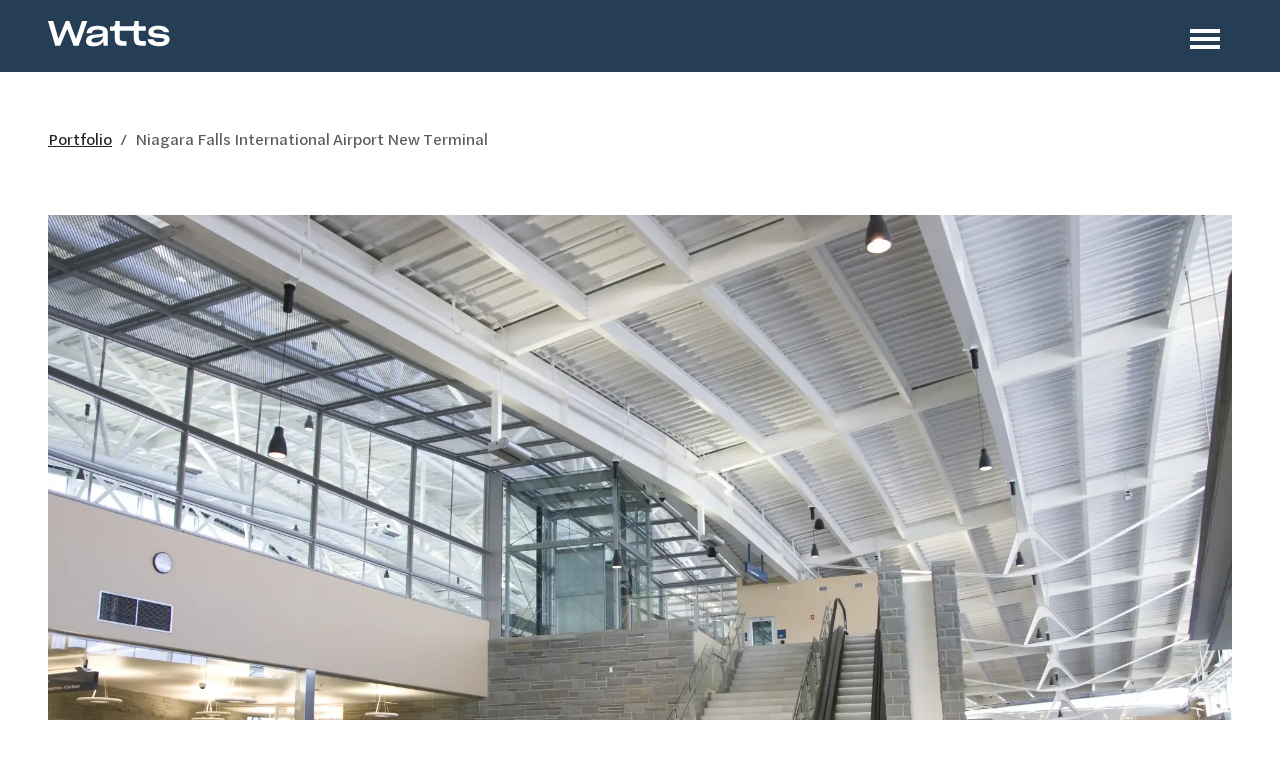

--- FILE ---
content_type: text/html; charset=UTF-8
request_url: https://watts-ae.com/portfolio/project:niagara-falls-international-airport-new-terminal/
body_size: 4680
content:
<!doctype html><html lang="en"><head><meta charset="UTF-8"><meta http-equiv="X-UA-Compatible" content="IE=edge"><meta name="viewport" content="width=device-width, initial-scale=1, shrink-to-fit=no"><title>Niagara Falls International Airport New Terminal</title><link rel="apple-touch-icon" sizes="180x180" href="/assets/icons/default/apple-touch-icon.png"><link rel="icon" type="image/png" sizes="32x32" href="/assets/icons/default/favicon-32x32.png"><link rel="icon" type="image/png" sizes="16x16" href="/assets/icons/default/favicon-16x16.png"><link rel="manifest" href="/assets/icons/default/site.webmanifest"><link rel="mask-icon" href="/assets/icons/default/safari-pinned-tab.svg" color="#054241"><link rel="shortcut icon" href="/assets/icons/default/favicon.ico"><meta name="msapplication-TileColor" content="#054241"><meta name="msapplication-config" content="/assets/icons/default/browserconfig.xml"><meta name="theme-color" content="#ffffff"><link href="/assets/dist/css/default.min.css" rel="stylesheet"><script async src="https://www.googletagmanager.com/gtag/js?id=G-CYRHP5RNYB"></script><script> window.dataLayer = window.dataLayer || []; function gtag(){dataLayer.push(arguments)}; gtag('js', new Date()); gtag('config', 'G-CYRHP5RNYB');
</script></head><body ><div id="app-page"><nav class="navbar navbar-expand-xxl navbar-light py-3 fixed-top app-navbar app-precise-blue-bg"><a class="visually-hidden-focusable" href="#app-page">Skip to main content</a><div class="container-fluid px-2 px-sm-3 px-md-4 px-lg-5"><div class="app-navbar-bg app-precise-blue-bg"></div><a class="navbar-brand app-navbar-brand" href="/"><picture ><img src="/cache/images/120099cccb6ab18e8e1be97bde015857.svg" class="app-logo" alt="Watts Architecture &amp; Engineering Logo" /></picture></a><button class="navbar-toggler app-navbar-toggler ms-1" type="button" aria-expanded="false" aria-label="Toggle navigation" id="navbarSideCollapse"><span class="navbar-toggler-icon"></span></button><div class="app-navbar-group offcanvas-collapse"><div class="navbar-collapse" id="navbarNav"><ul class="navbar-nav ms-auto app-navbar-nav app-navbar-nav-main"><li class="nav-item"><a href="/expertise/" class="nav-link" >Expertise</a></li><li class="nav-item"><a href="/focus/" class="nav-link" >Focus</a></li><li class="nav-item active"><a href="/portfolio/" class="nav-link" >Portfolio</a></li><li class="nav-item dropdown"><a href="#" class="nav-link dropdown-toggle" data-bs-toggle="dropdown" data-bs-hover="dropdown" role="button" aria-haspopup="true" aria-expanded="false">About</a><ul class="dropdown-menu"><li class="nav-item"><a href="/about/overview/" class="dropdown-item" >Meet Watts</a></li><li class="nav-item"><a href="/about/diverse-by-design/" class="dropdown-item" >Diverse By Design</a></li><li class="nav-item"><a href="/about/team/" class="dropdown-item" >Our Team</a></li><li class="nav-item"><a href="/about/history/" class="dropdown-item" >History</a></li><li class="nav-item"><a href="/about/careers/" class="dropdown-item" >Careers</a></li><li class="nav-item"><a href="/about/news/" class="dropdown-item" >News</a></li><li class="nav-item"><a href="/about/awards/" class="dropdown-item" >Awards</a></li><li class="nav-item"><a href="/about/clients/" class="dropdown-item" >Clients</a></li><li class="nav-item"><a href="/about/anniversary/" class="dropdown-item" >40th Anniversary</a></li></ul></li><li class="nav-item"><a href="/lets-talk/" class="nav-link" >Let's Talk</a></li></ul></div></div></div></nav><div id="app-container" class="app-p-tag-2"><main><section class="container-fluid app-p-page px-sm-3 px-md-4 px-lg-5 "><div class="row py-5"><div class="col-12"><nav aria-label="breadcrumb"><ol class="breadcrumb tiny"><li class="breadcrumb-item"><a href="/portfolio/" class="link-dark">Portfolio</a></li><li class="breadcrumb-item active" aria-current="page">Niagara Falls International Airport New Terminal</li></ol></nav></div></div></section><section class="container-fluid px-sm-3 px-md-4 px-lg-5 "><div class="row"><div class="col-12"><figure class="mb-3"><a href="/cache/images/3ade89376677e9986bf044bbe12f711a.jpg" data-sub-html="&lt;div class=&quot;d-flex justify-content-between&quot;&gt;Niagara Falls International Airport New Terminal&lt;/div&gt;" class="app-image-lightbox"><picture ><source srcset="/cache/images/03b03234fc1d432c075088dac822f8c9.avif 1x, /cache/images/82ffe8059471f6dede7219f197d8697c.avif 2x" type="image/avif"><source srcset="/cache/images/03b03234fc1d432c075088dac822f8c9.webp 1x, /cache/images/82ffe8059471f6dede7219f197d8697c.webp 2x" type="image/webp"><source srcset="/cache/images/03b03234fc1d432c075088dac822f8c9.jpg 1x, /cache/images/82ffe8059471f6dede7219f197d8697c.jpg 2x"><img src="/cache/images/03b03234fc1d432c075088dac822f8c9.jpg" class="img-fluid w-100" alt="Niagara Falls International Airport New Terminal" /></picture></a></figure></div></div><div class="row py-3"><div class="col-12"><h1 class="fs-2 app-precise-blue-text">Niagara Falls International Airport New Terminal</h1><h4 class="fs-5 mb-4 text-uppercase app-gray-50-text app-primary-fontstack">Niagara Falls, New York</h4></div></div></section><section class="container-fluid app-py px-sm-3 px-md-4 px-lg-5 "><div class="row"><div class="col-12 col-lg-8"><div class="app-primary-links app-ever-green-hover"><p>The Niagara Frontier Transportation Authority constructed a new International Airport Terminal consisting of two stories, and approximately 68,000 SF of floor area.&nbsp; State-of-the-art facilities for international and domestic baggage claim were incorporated, as well as modern security screening facilities. &nbsp;<br><br>Watts designed the plumbing and fire protection systems, and provided assistance in the design of the controls for heating, ventilating and air-conditioning (HVAC) systems for the facility.&nbsp; Watts provided design of utilities (including: gas, water, sewer, and storm) to the facility and under a separate contract, was a member of the Construction Management team providing structural engineering and environmental monitoring services during construction.<br><br>The fire protection system consists of a new fire protection service, wet pipe sprinkler system, dry sprinkler system and a standpipe and hose system.&nbsp; Watts also prepared design of two clean agent systems serving separate LAN communications rooms.&nbsp; The clean agents specified were FM-200, HFC-227ea systems.<br><br>The HVAC systems consist of multiple VAV air-handling units providing heating, ventilation and cooling all occupied areas of the building.&nbsp; A central heating plant with multiple condensing-type boilers provides heating for the facility; cooling is provided by packaged rooftop screw-type water chillers, approximately 200-ton capacity.&nbsp; Hot water radiation heats window exposures in public areas; baseboard style finned tube radiation heat office and window locations; various cabinet unit heaters condition vestibules and similar areas.&nbsp; Make-up air units with run-around loop-type energy recovery provide conditioning for the baggage off-loading and baggage make-up areas.&nbsp; All pumping systems are variable flow type to conserve energy.&nbsp; A central building management and temperature control system is designed to comply with New York State Executive Order 111 standards.&nbsp; The building was also designed to meet LEED&reg; Certification criteria. &nbsp;<br><br>Watts also provided civil engineering design of utilities including water, sewer, power, communications, and fuel gas to the new terminal.&nbsp; The utilities were arranged in a corridor extending from NY Route 62 along the entrance drive up to the terminal.&nbsp; New protective enclosures were required for the domestic water and fire protection lines, and we obtained tapping permits from the Town of Wheatfield and the Niagara County Water Authority.&nbsp; The new sanitary sewer was permitted through Niagara County Sewer District No.1 and glycol laden stormwater on the air side of the terminal was collected, metered, and discharged to the sanitary sewer seasonally.&nbsp; Watts designed the control manhole, monitoring, and metering system for the sanitary sewer discharge.&nbsp; Watts also designed the fuel gas lines to the terminal with the new regulator station and also the lines to the standby generators located at the opposite end of the new terminal.</p></div></div><div class="col-12 col-lg-4"><section class="app-pb app-related " id="app-related-affiliate" data-parent-table="project" data-parent-id="54" data-parent-slug="project:niagara-falls-international-airport-new-terminal" data-table="affiliate" data-p="1" data-r="3" data-color="precise-blue" data-view="text"><div class="container-fluid px-sm-3 px-md-4 px-lg-5"><div class="py-3 text-center text-secondary"><div class="spinner-border text-secondary" role="status"><span class="sr-only">Loading...</span></div></div></div></section><section class="app-pb app-related " id="app-related-service" data-parent-table="project" data-parent-id="54" data-parent-slug="project:niagara-falls-international-airport-new-terminal" data-table="service" data-p="1" data-r="0" data-color="precise-blue" data-view="text"><div class="container-fluid px-sm-3 px-md-4 px-lg-5"><div class="py-3 text-center text-secondary"><div class="spinner-border text-secondary" role="status"><span class="sr-only">Loading...</span></div></div></div></section><section class="app-pb app-related " id="app-related-industry" data-parent-table="project" data-parent-id="54" data-parent-slug="project:niagara-falls-international-airport-new-terminal" data-table="industry" data-p="1" data-r="0" data-color="precise-blue" data-view="text"><div class="container-fluid px-sm-3 px-md-4 px-lg-5"><div class="py-3 text-center text-secondary"><div class="spinner-border text-secondary" role="status"><span class="sr-only">Loading...</span></div></div></div></section></div></div></section><section class="container-fluid app-py px-sm-3 px-md-4 px-lg-5"><div class="app-anchor" id="gallery-52">&nbsp;</div><div class="row"><div class="col-12"></div></div><div class="row mt-4"><div class="col-6 col-lg-4 mb-3 mb-lg-4 "><a href="/cache/images/fb5eeb3f885dc99351f09f30b207f299.jpg" data-slide-name="slide-1" data-sub-html="" class="app-image-lightbox "><picture ><source srcset="/cache/images/bd676e03ce60d227bc82d5cfda5338bb.avif 1x, /cache/images/f501a79cb378651046b4afb0f93f5f1d.avif 2x" type="image/avif"><source srcset="/cache/images/bd676e03ce60d227bc82d5cfda5338bb.webp 1x, /cache/images/f501a79cb378651046b4afb0f93f5f1d.webp 2x" type="image/webp"><source srcset="/cache/images/bd676e03ce60d227bc82d5cfda5338bb.jpg 1x, /cache/images/f501a79cb378651046b4afb0f93f5f1d.jpg 2x"><img src="/cache/images/bd676e03ce60d227bc82d5cfda5338bb.jpg" class="img-fluid w-100" loading="lazy" /></picture></a></div><div class="col-6 col-lg-4 mb-3 mb-lg-4 "><a href="/cache/images/b32bad6a9b854742ceb09adb81e9601d.jpg" data-slide-name="slide-2" data-sub-html="" class="app-image-lightbox "><picture ><source srcset="/cache/images/0a3692b3fb0ffaa5cd4625937dc5d7c2.avif 1x, /cache/images/3039d42484620336a6121dca0d31a9e4.avif 2x" type="image/avif"><source srcset="/cache/images/0a3692b3fb0ffaa5cd4625937dc5d7c2.webp 1x, /cache/images/3039d42484620336a6121dca0d31a9e4.webp 2x" type="image/webp"><source srcset="/cache/images/0a3692b3fb0ffaa5cd4625937dc5d7c2.jpg 1x, /cache/images/3039d42484620336a6121dca0d31a9e4.jpg 2x"><img src="/cache/images/0a3692b3fb0ffaa5cd4625937dc5d7c2.jpg" class="img-fluid w-100" loading="lazy" /></picture></a></div></div></section><section class="app-pb app-related " id="app-related-award" data-parent-table="project" data-parent-id="54" data-parent-slug="project:niagara-falls-international-airport-new-terminal" data-table="award" data-p="1" data-r="0" data-color="precise-blue" data-view=""><div class="container-fluid px-sm-3 px-md-4 px-lg-5"><div class="py-3 text-center text-secondary"><div class="spinner-border text-secondary" role="status"><span class="sr-only">Loading...</span></div></div></div></section></main><footer><div class="app-ever-green-bg app-white-text app-white-links"><div class="container-fluid px-sm-3 px-md-4 px-lg-5"><div class="row py-3 py-lg-5"><div class="col-12"><h2 class="fs-1 app-white-text"><span class="app-growth-green-underline-text">Let's create space</span> for what matters.</h2></div></div><div class="row py-3 py-lg-5"><div class="col-12 col-lg-6 mb-4 app-no-underline-links"><p>Watts is a leading professional design services firm collaboratively led by a diverse team of architects, engineers, and community builders. Together with our clients, we realize enduring designs and plan trustworthy foundations across New York State and beyond. We are a NYS certified MBE and DBE.</p></div><div class="col-12 col-lg-2 d-none d-lg-block mb-4 app-no-underline-links"><ul class="nav flex-column app-footer-nav"><li class="nav-item"><a href="/expertise/" class="nav-link d-flex ">Expertise</a></li><li class="nav-item"><a href="/focus/" class="nav-link d-flex ">Focus</a></li><li class="nav-item active"><a href="/portfolio/" class="nav-link d-flex active">Portfolio</a></li></ul></div><div class="col-12 col-lg-2 d-none d-lg-block mb-4 app-no-underline-links"><ul class="nav flex-column app-footer-nav"><li class="nav-item"><a href="/about/overview/" class="nav-link d-flex ">Meet Watts</a></li><li class="nav-item"><a href="/about/diverse-by-design/" class="nav-link d-flex ">Diverse By Design</a></li><li class="nav-item"><a href="/about/team/" class="nav-link d-flex ">Our Team</a></li><li class="nav-item"><a href="/about/clients/" class="nav-link d-flex ">Clients</a></li><li class="nav-item"><a href="/about/history/" class="nav-link d-flex ">History</a></li><li class="nav-item"><a href="/about/awards/" class="nav-link d-flex ">Awards</a></li><li class="nav-item"><a href="/about/anniversary/" class="nav-link d-flex ">40th Anniversary</a></li></ul></div><div class="col-12 col-lg-2 d-none d-lg-block mb-4 app-no-underline-links"><ul class="nav flex-column app-footer-nav"><li class="nav-item"><a href="/about/careers/" class="nav-link d-flex ">Careers</a></li><li class="nav-item"><a href="/about/news/" class="nav-link d-flex ">News</a></li></ul></div></div><div class="row align-items-end py-3 py-lg-5 app-growth-green-text app-growth-green-links"><div class="col-12 col-lg-3 mb-4 app-no-underline-links"><a class="d-block" href="/"><picture ><img src="/cache/images/2371d4a42343f9b99b4b2e58d5f6e4bb.svg" class="img-fluid" alt="Watts Architecture &amp; Engineering Logo" loading="lazy" /></picture></a></div><div class="col-12 col-lg-6 mb-4 app-no-underline-links"><div class="row"><div class="col-12 col-lg app-white-hover app-footer-location-item"><h4 class="fs-6 mb-0 text-uppercase text-lg-center app-secondary-fontstack app-font-weight-semibold"><a href="https://www.google.com/maps?f=d&hl=en&saddr&daddr=95+Perry+Street%2C+Buffalo+NY+14203" target="_blank">Buffalo</a></h4></div><div class="col-12 col-lg app-white-hover app-footer-location-item"><h4 class="fs-6 mb-0 text-uppercase text-lg-center app-secondary-fontstack app-font-weight-semibold"><a href="https://www.google.com/maps?f=d&hl=en&saddr&daddr=%2C+++" target="_blank">Syracuse</a></h4></div><div class="col-12 col-lg app-white-hover app-footer-location-item"><h4 class="fs-6 mb-0 text-uppercase text-lg-center app-secondary-fontstack app-font-weight-semibold"><a href="https://www.google.com/maps?f=d&hl=en&saddr&daddr=325+Gold+Street%2C+Brooklyn+NY+11201" target="_blank">New York</a></h4></div><div class="col-12 col-lg app-white-hover app-footer-location-item"><h4 class="fs-6 mb-0 text-uppercase text-lg-center app-secondary-fontstack app-font-weight-semibold"><a href="https://www.google.com/maps?f=d&hl=en&saddr&daddr=510+Clinton+Square%2C+Rochester+NY+14604" target="_blank">Rochester</a></h4></div></div></div><div class="col-12 col-lg-3 mb-4 app-no-underline-links"><ul class="list-inline mb-0 text-lg-end app-white-hover"><li class="list-inline-item fs-4 mb-0"><a href="https://www.facebook.com/WattsAE.ny" class="" target="_blank" aria-label="Facebook"><i class="fab fa-fw fa-facebook-f" aria-hidden="true"></i></a></li><li class="list-inline-item fs-4 mb-0"><a href="https://www.instagram.com/watts.ae/" class="" target="_blank" aria-label="Instagram"><i class="fab fa-fw fa-instagram" aria-hidden="true"></i></a></li><li class="list-inline-item fs-4 mb-0"><a href="https://www.linkedin.com/company/wattsae" class="" target="_blank" aria-label="LinkedIn"><i class="fab fa-fw fa-linkedin-in" aria-hidden="true"></i></a></li></ul></div></div></div></div><div class="app-growth-green-bg app-white-text app-white-links"><div class="container-fluid px-sm-3 px-md-4 px-lg-5"><div class="row"><div class="col-12 col-sm-6 py-2 py-lg-4 app-plain-links"><p class="py-2 mb-0">&copy;2026 Watts Architecture & Engineering</p></div><div class="col-12 col-sm-6 py-2 py-lg-4 text-sm-end app-plain-links"><p class="py-2 mb-0">Site by <a href="https://ingenious.org">Ingenious, Inc.</a></p></div></div></div></div></footer></div></div><script src="/assets/dist/js/default.min.js" async></script></body></html>

--- FILE ---
content_type: image/svg+xml
request_url: https://watts-ae.com/cache/images/2371d4a42343f9b99b4b2e58d5f6e4bb.svg
body_size: 5102
content:
<svg enable-background="new 0 0 234 102" viewBox="0 0 234 102" width="234" height="102" xmlns="http://www.w3.org/2000/svg"><g fill="#3AB66B"><path d="m223.5 93c6.8 0 10.2-2.8 10.2-6.6 0-4.2-2.9-5.4-9.6-5.8-5-.3-6.4-.7-6.4-2.1 0-1.2 1-2.2 4.6-2.2 3.2 0 5.1.7 5.6 2.7h5.5c-1-4.4-4.5-6.6-11.1-6.6s-9.7 2.8-9.7 6.5c0 4 3.4 5.3 9.4 5.6 5 .3 6.6.6 6.6 2s-1.2 2.3-4.9 2.3c-3.8 0-5.4-.8-6-2.9h-5.9c.8 4.7 4.5 7.1 11.7 7.1m-22.5-.6v-7.4c0-5.2 1.3-7 6.8-7h2.3v-5.2h-2c-4.1 0-6.4 1.9-7.3 5.3l-.6-5.1h-4.4v19.4zm-8.9-5.8h-5.7c-.8 1.5-2.4 2.3-5.5 2.3-4.2 0-6.2-1.5-6.8-4.3h18.2v-2.1c0-5.9-4-10.2-11.5-10.2-7.6 0-11.7 4.6-11.7 10.5v.2c0 6 3.2 9.9 11.4 9.9 5.9.1 9.9-1.8 11.6-6.3m-11.1-10.2c3.8 0 5.7 1.4 6.2 4.3h-13c.7-2.7 2.9-4.3 6.8-4.3m-15.1 10.2h-5.7c-.8 1.5-2.4 2.3-5.5 2.3-4.2 0-6.2-1.5-6.8-4.3h18.2v-2.1c0-5.9-4-10.2-11.5-10.2-7.6 0-11.7 4.6-11.7 10.5v.2c0 6 3.2 9.9 11.4 9.9 6 .1 9.9-1.8 11.6-6.3m-11.1-10.2c3.8 0 5.7 1.4 6.2 4.3h-13c.8-2.7 3-4.3 6.8-4.3m-31.4 6.8c0-4.2 1.8-6.5 5.8-6.5 3.8 0 5.1 2.2 5.1 5.8v9.9h5.3v-11.2c0-5.4-3.1-8.9-8.6-8.9-3.9 0-6.5 1.9-7.8 4.7l-.5-4.1h-4.5v19.4h5.3v-9.1zm-9.8-10.2h-5.3v19.4h5.3zm-2.5-2.7c2.3 0 3.4-1 3.4-3.3 0-2.4-1.2-3.2-3.4-3.2s-3.4.8-3.4 3.2c-.1 2.5.9 3.3 3.4 3.3m-17.6 26.8c-4 0-5.8-.8-5.8-2.3 0-1.6 1.5-2.4 4.6-2.4h4c3.9 0 4.6.7 4.6 2v.1c0 1.6-1.6 2.6-6.4 2.6zm.4-14.8c-3.7 0-5.4-.8-5.4-2.9v-.1c0-2.2 1.7-3.2 5.2-3.2h.4c3.6 0 5.4.8 5.4 3.1 0 2.1-1.8 3.1-5.6 3.1m11.8 11.9v-.1c0-4-2.7-5.8-9-5.8h-4.7c-3.7 0-4.9-.3-4.9-1.2 0-1 .7-1.4 5.6-1.4h1.5c6.7 0 10.3-2.1 10.3-6.4v-.1c0-3.5-2.3-5.5-7.2-5.9 5.8 0 7.4-.3 7.4-4.5v-.4h-5.8v.3c0 3.2-1.1 3.8-4.8 3.9h-.8c-6.6.1-10 2.6-10 6.6 0 3.1 1.7 4.7 4.9 5.4-3.8.4-5.5 1.9-5.5 4.1 0 2.4 1.8 3.4 5.3 3.6-3.9.6-5.5 2-5.5 4.3 0 2.9 2.6 4.6 10.6 4.6h1c8.1 0 11.6-2.6 11.6-7m-42.2-11c0-4.2 1.8-6.5 5.8-6.5 3.8 0 5.1 2.2 5.1 5.8v9.9h5.3v-11.2c0-5.4-3.1-8.9-8.6-8.9-3.9 0-6.5 1.9-7.8 4.7l-.6-4h-4.5v19.4h5.3zm-8.8 4.7h-16.1v-5.4h13.1v-4.5h-13.1v-5.4h15.5v-4.4h-20.5v24.1h21.1z"/><path d="m206.9 59.1c6.8 0 10.2-2.8 10.2-6.6 0-4.2-2.9-5.4-9.6-5.8-5-.3-6.4-.7-6.4-2.1 0-1.2 1-2.2 4.6-2.2 3.2 0 5.1.7 5.6 2.7h5.5c-1-4.4-4.5-6.6-11.1-6.6s-9.7 2.8-9.7 6.5c0 4 3.4 5.3 9.4 5.6 5 .3 6.6.6 6.6 2s-1.2 2.3-4.9 2.3c-3.8 0-5.4-.8-6-2.9h-5.9c.9 4.8 4.5 7.1 11.7 7.1m-13.6-5.2h-2.3c-4 0-4.6-.6-4.6-5.1v-5.2h7v-4.5h-7v-5.3h-4.4c0 .9 0 2.3-.2 3.2-.3 1.6-.7 2.1-2.2 2.2-.9.1-1.9.1-2.9.1v4.3h4.7v6.1c0 6.6 1.8 8.9 8.2 8.9h3.7zm-18-3.6h-5.6c-.4 3-2.3 4.5-6.1 4.5-4.2 0-6.3-2-6.3-5.7v-.2c0-4 2.3-6.1 6.4-6.1 3.6 0 5.5 1.5 6 4.4h5.5c-.6-5.7-4.8-8.7-11.6-8.7-6.9 0-11.6 3.9-11.6 10.4v.2c0 6.3 3.5 10 11.5 10 7.3 0 11.3-3.2 11.8-8.8m-26.5 2.5h-5.7c-.8 1.5-2.4 2.3-5.5 2.3-4.2 0-6.2-1.5-6.8-4.3h18.2v-2.1c0-5.9-4-10.2-11.5-10.2-7.6 0-11.7 4.6-11.7 10.5v.2c0 6 3.2 9.9 11.4 9.9 5.9 0 9.9-1.9 11.6-6.3m-11.1-10.2c3.8 0 5.7 1.4 6.2 4.3h-13c.7-2.7 2.9-4.3 6.8-4.3m-14 11.3h-2.3c-4 0-4.6-.6-4.6-5.1v-5.2h7v-4.5h-7v-5.3h-4.4c0 .9 0 2.3-.2 3.2-.3 1.6-.7 2.1-2.2 2.2-.9.1-1.9.1-2.9.1v4.3h4.7v6.1c0 6.6 1.8 8.9 8.2 8.9h3.7zm-19.7-14.7h-5.3v19.4h5.3zm-2.6-2.7c2.3 0 3.4-1 3.4-3.3 0-2.4-1.2-3.2-3.4-3.2s-3.4.8-3.4 3.2c0 2.5 1 3.3 3.4 3.3m-23.1 12.8c0-4.1 1.9-6.5 5.8-6.5s5.1 2.4 5.1 6v9.7h5.3v-11.2c0-5.4-3-8.8-8.6-8.8-3.7 0-6.3 1.7-7.6 4.3v-10.1h-5v25.8h5zm-8.3 1h-5.6c-.4 3-2.3 4.5-6.1 4.5-4.2 0-6.3-2-6.3-5.7v-.2c0-4 2.3-6.1 6.4-6.1 3.6 0 5.5 1.5 6 4.4h5.6c-.6-5.7-4.8-8.7-11.6-8.7-6.9 0-11.6 3.9-11.6 10.4v.2c0 6.3 3.5 10 11.5 10 7.3 0 11.3-3.2 11.7-8.8m-34 8.3v-7.4c0-5.2 1.3-7 6.8-7h2.3v-5.2h-2c-4.1 0-6.4 1.9-7.3 5.3l-.6-5.1h-4.4v19.4zm-12.8 0h5.4l-11-24.1h-5.4l-10.8 24.1h5.5l2.3-5.3h11.8zm-4.2-9.6h-8.1l4-9.4z"/><path d="m32.5 24.7 8.7-24.7h-5.2l-6.1 18-6.7-18h-3.5l-7.4 17.9-5.1-17.9h-5.3l7.2 24.7h5l7.1-16.9 6.3 16.9zm24.3-9c0 2.9-3.2 5.9-7.8 5.9-2.5 0-3.6-.7-3.6-2.2 0-.8.3-1.4 1.2-1.9 1-.5 2.4-.8 5.6-1.1 2.5-.2 3.9-.6 4.6-1.3zm.7 9h4.2v-12.4c0-5.4-3.3-7.5-10.3-7.5-6.7 0-10.5 2.6-11 7.4h5.4c.2-2.4 1.8-3.6 6.1-3.6 3.7 0 4.9 1.2 4.9 2.6s-1.3 1.8-5.2 2.1c-5.2.4-7 .8-8.8 1.8-1.9 1-2.9 2.7-2.9 4.9 0 3.5 2.6 5.4 7.5 5.4 5 0 8.2-2.1 9.7-4.9zm38.4 0h3.7v-4.6h-2.3c-4 0-4.6-.6-4.6-5.1v-5.2h7v-4.5h-7v-5.3h-4.4c0 .9 0 2.2-.2 3.2-.3 1.6-.7 2-2.2 2.1-.3 0-.7 0-1 0h-11.3v-5.3h-4.4c0 .9 0 2.3-.2 3.2-.3 1.6-.7 2.1-2.2 2.2-.9.1-1.9.1-2.9.1v4.3h4.7v6.1c0 6.6 1.8 8.9 8.2 8.9h3.7v-4.6h-2.3c-4 0-4.6-.6-4.6-5.1v-5.3h9.4 4.7v6.1c0 6.6 1.8 8.8 8.2 8.8m21.7-13.4h5.5c-1-4.4-4.5-6.6-11.1-6.6s-9.7 2.8-9.7 6.5c0 4 3.4 5.3 9.4 5.6 5 .3 6.6.6 6.6 2s-1.2 2.3-4.9 2.3c-3.8 0-5.4-.8-6-2.9h-5.9c.8 4.7 4.5 7 11.7 7 6.8 0 10.2-2.8 10.2-6.6 0-4.2-2.9-5.4-9.6-5.8-5-.3-6.4-.7-6.4-2.1 0-1.2 1-2.2 4.6-2.2 3.2.1 5.1.9 5.6 2.8"/><path d="m18.1 73.8c0 2-1.2 3-5.8 3.9-.3-.9-.4-1.8-.4-2.6 0-2.2 1.4-3.6 3.5-3.6 1.6 0 2.7.9 2.7 2.3m-5.7 11.9c.7.8 1.5 1.6 2.1 2.2-1.6.6-3.2 1-4.9 1-3 0-4.7-1-4.7-3.1 0-1.9 1.3-2.9 4.8-3.8.7 1.3 1.7 2.6 2.7 3.7m9.9-11.8c0-3.3-2.5-6-6.8-6-4.5 0-7.9 2.7-7.9 7.5 0 1 .2 2.1.6 3.2-5.4 1.2-8.2 3.5-8.2 7.7 0 4.4 3.6 6.6 9.2 6.6 2.7 0 5.7-.8 8.6-2.3 2.5 1.7 5 2.2 8 2.2 2 0 3.5-.5 4.4-1.4v-4.4c-1 1-2.2 1.8-4.5 1.8-1.3 0-2.6-.2-4-.8 3.2-2.5 6.1-6 8-10.1h-4.7c-1.5 3-3.8 5.8-6.6 7.9-.8-.7-1.7-1.6-2.6-2.5-.7-.7-1.3-1.5-1.8-2.2 6-1.6 8.3-3.7 8.3-7.2"/></g></svg>

--- FILE ---
content_type: image/svg+xml
request_url: https://watts-ae.com/cache/images/120099cccb6ab18e8e1be97bde015857.svg
body_size: 1137
content:
<svg enable-background="new 0 0 122 26" viewBox="0 0 122 26" width="122" height="26" xmlns="http://www.w3.org/2000/svg"><g fill="#ffffff"><path d="m30.6 24.7 8.7-24.7h-5.3l-6 18-6.7-18h-3.5l-7.4 17.9-5.1-17.9h-5.3l7.2 24.7h5l7.1-16.9 6.3 16.9zm24.3-9c0 2.9-3.2 5.9-7.8 5.9-2.5 0-3.6-.7-3.6-2.2 0-.8.3-1.4 1.2-1.9 1-.5 2.4-.8 5.6-1.1 2.5-.2 3.9-.6 4.6-1.3zm.7 9h4.2v-12.4c0-5.4-3.3-7.5-10.3-7.5-6.7 0-10.5 2.6-11 7.4h5.4c.2-2.4 1.8-3.6 6.1-3.6 3.7 0 4.9 1.2 4.9 2.6s-1.3 1.8-5.2 2.1c-5.2.4-7 .8-8.8 1.8-1.9 1-2.9 2.7-2.9 4.9 0 3.5 2.6 5.4 7.5 5.4 5 0 8.2-2.1 9.7-4.9zm38.4 0h3.7v-4.6h-2.3c-4 0-4.6-.6-4.6-5.1v-5.2h7v-4.5h-7v-5.3h-4.4c0 .9 0 2.2-.2 3.2-.3 1.6-.7 2-2.2 2.1-.3 0-.7 0-1 0h-11.3v-5.3h-4.4c0 .9 0 2.3-.2 3.2-.3 1.6-.7 2.1-2.2 2.2-.9.1-1.9.1-2.9.1v4.3h4.7v6.1c0 6.6 1.8 8.9 8.2 8.9h3.7v-4.6h-2.3c-4 0-4.6-.6-4.6-5.1v-5.3h9.4 4.7v6.1c0 6.6 1.7 8.8 8.2 8.8m21.7-13.4h5.5c-1-4.4-4.5-6.6-11.1-6.6s-9.7 2.8-9.7 6.5c0 4 3.4 5.3 9.4 5.6 5 .3 6.6.6 6.6 2s-1.2 2.3-4.9 2.3c-3.8 0-5.4-.8-6-2.9h-5.9c.8 4.7 4.5 7 11.7 7 6.8 0 10.2-2.8 10.2-6.6 0-4.2-2.9-5.4-9.6-5.8-5-.3-6.4-.7-6.4-2.1 0-1.2 1-2.2 4.6-2.2 3.1.1 5.1.9 5.6 2.8"/></g></svg>

--- FILE ---
content_type: image/svg+xml
request_url: https://watts-ae.com/assets/dist/img/default/slash.svg
body_size: 341
content:
<svg id="Component_4_1" data-name="Component 4 – 1" xmlns="http://www.w3.org/2000/svg" width="114.179" height="79.829" viewBox="0 0 114.179 79.829">
  <g id="Group_17" data-name="Group 17">
    <path id="Path_18" data-name="Path 18" d="M30.884,0-60.263,79.829h23.031L53.916,0Z" transform="translate(60.263)" fill="#43bc6e"/>
  </g>
</svg>
